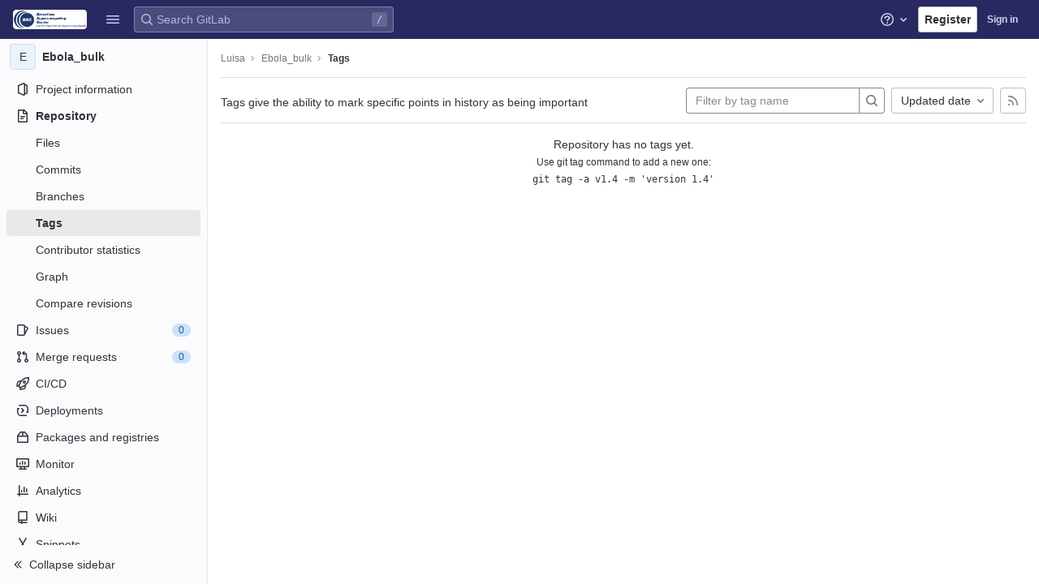

--- FILE ---
content_type: text/javascript; charset=utf-8
request_url: https://gitlab.bsc.es/assets/webpack/commons-pages.projects.tags.index-pages.projects.tags.show.282ea9ac.chunk.js
body_size: 5864
content:
(this.webpackJsonp=this.webpackJsonp||[]).push([[272],{"/Jty":function(t,e,n){"use strict";n.d(e,"a",(function(){return _}));var o=n("Z2pp"),i=n("jyii"),s=n("tT3K"),r=n("9CRu"),a=n("qx9o"),c=n("BhOj"),l=n("9Q7u"),u=n("DwzX"),d=n("KpC0"),p=n("lRgI"),h=n("YxAH"),f=n("p+a6"),m=n("Rd/K"),b=n("HJOD"),g=n("1pIC"),v=n("PrCM");function j(t,e){var n=Object.keys(t);if(Object.getOwnPropertySymbols){var o=Object.getOwnPropertySymbols(t);e&&(o=o.filter((function(e){return Object.getOwnPropertyDescriptor(t,e).enumerable}))),n.push.apply(n,o)}return n}function O(t){for(var e=1;e<arguments.length;e++){var n=null!=arguments[e]?arguments[e]:{};e%2?j(Object(n),!0).forEach((function(e){y(t,e,n[e])})):Object.getOwnPropertyDescriptors?Object.defineProperties(t,Object.getOwnPropertyDescriptors(n)):j(Object(n)).forEach((function(e){Object.defineProperty(t,e,Object.getOwnPropertyDescriptor(n,e))}))}return t}function y(t,e,n){return e in t?Object.defineProperty(t,e,{value:n,enumerable:!0,configurable:!0,writable:!0}):t[e]=n,t}var T=["text","password","email","number","url","tel","search","range","color","date","time","datetime","datetime-local","month","week"],$=Object(u.c)(Object(l.m)(O(O(O(O(O(O({},g.b),d.b),h.b),f.b),m.b),{},{list:Object(u.b)(s.r),max:Object(u.b)(s.m),min:Object(u.b)(s.m),noWheel:Object(u.b)(s.g,!1),step:Object(u.b)(s.m),type:Object(u.b)(s.r,"text",(function(t){return Object(r.a)(T,t)}))})),i.x),_=Object(o.c)({name:i.x,mixins:[v.a,g.a,d.a,h.a,f.a,m.a,p.a,b.a],props:$,computed:{localType:function(){var t=this.type;return Object(r.a)(T,t)?t:"text"},computedAttrs:function(){var t=this.localType,e=this.name,n=this.form,o=this.disabled,i=this.placeholder,s=this.required,r=this.min,a=this.max,c=this.step;return{id:this.safeId(),name:e,form:n,type:t,disabled:o,placeholder:i,required:s,autocomplete:this.autocomplete||null,readonly:this.readonly||this.plaintext,min:r,max:a,step:c,list:"password"!==t?this.list:null,"aria-required":s?"true":null,"aria-invalid":this.computedAriaInvalid}},computedListeners:function(){return O(O({},this.bvListeners),{},{input:this.onInput,change:this.onChange,blur:this.onBlur})}},watch:{noWheel:function(t){this.setWheelStopper(t)}},mounted:function(){this.setWheelStopper(this.noWheel)},deactivated:function(){this.setWheelStopper(!1)},activated:function(){this.setWheelStopper(this.noWheel)},beforeDestroy:function(){this.setWheelStopper(!1)},methods:{setWheelStopper:function(t){var e=this.$el;Object(c.c)(t,e,"focus",this.onWheelFocus),Object(c.c)(t,e,"blur",this.onWheelBlur),t||Object(c.a)(document,"wheel",this.stopWheel)},onWheelFocus:function(){Object(c.b)(document,"wheel",this.stopWheel)},onWheelBlur:function(){Object(c.a)(document,"wheel",this.stopWheel)},stopWheel:function(t){Object(c.f)(t,{propagation:!1}),Object(a.c)(this.$el)}},render:function(t){return t("input",{class:this.computedClass,attrs:this.computedAttrs,domProps:{value:this.localValue},on:this.computedListeners,ref:"input"})}})},"6zEt":function(t,e,n){"use strict";n.d(e,"a",(function(){return g}));var o=n("q+nE"),i=n("lT7T"),s=n("cuRJ"),r=n("tSMP"),a=n("nPFI"),c=n("Q04j"),l=n("oj/M"),u=n("AFSh"),d=n("t9l/"),p=n("SYh6"),h=Object(p.a)(),f={csrf:u.a,components:{GlModal:i.a,GlButton:s.a,GlFormInput:r.a,GlSprintf:a.a,GlAlert:c.a},data:()=>({isProtected:!1,tagName:"",path:"",enteredTagName:"",modalId:"delete-tag-modal"}),computed:{title(){const t=this.isProtected?this.$options.i18n.modalTitleProtectedTag:this.$options.i18n.modalTitle;return Object(d.h)(t,{tagName:this.tagName})},message(){const t=this.isProtected?this.$options.i18n.modalMessageProtectedTag:this.$options.i18n.modalMessage;return Object(d.h)(t,{tagName:this.tagName})},undoneWarning(){return Object(d.h)(this.$options.i18n.undoneWarning,{buttonText:this.buttonText})},confirmationText(){return Object(d.h)(this.$options.i18n.confirmationText,{tagName:this.tagName})},buttonText(){return this.isProtected?this.$options.i18n.deleteButtonTextProtectedTag:this.$options.i18n.deleteButtonText},tagNameConfirmed(){return this.enteredTagName===this.tagName},deleteButtonDisabled(){return this.isProtected&&!this.tagNameConfirmed}},mounted(){h.$on("openModal",this.openModal);for(const t of document.querySelectorAll(".js-delete-tag-button"))t.addEventListener("click",this.deleteTagBtnListener.bind(this,t))},destroyed(){h.$off("openModal",this.openModal);for(const t of document.querySelectorAll(".js-delete-tag-button"))t.removeEventListener("click",this.deleteTagBtnListener.bind(this,t))},methods:{deleteTagBtnListener(t){return this.openModal({...t.dataset,isProtected:Object(l.G)(t.dataset.isProtected)})},openModal(t){let{isProtected:e,tagName:n,path:o}=t;this.enteredTagName="",this.isProtected=e,this.tagName=n,this.path=o,this.$refs.modal.show()},submitForm(){this.$refs.form.submit()},closeModal(){this.$refs.modal.hide()}},i18n:{modalTitle:Object(d.g)("TagsPage|Delete tag. Are you ABSOLUTELY SURE?"),modalTitleProtectedTag:Object(d.g)("TagsPage|Delete protected tag. Are you ABSOLUTELY SURE?"),modalMessage:Object(d.g)("TagsPage|You're about to permanently delete the tag %{strongStart}%{tagName}.%{strongEnd}"),modalMessageProtectedTag:Object(d.g)("TagsPage|You're about to permanently delete the protected tag %{strongStart}%{tagName}.%{strongEnd}"),undoneWarning:Object(d.g)("TagsPage|After you confirm and select %{strongStart}%{buttonText},%{strongEnd} you cannot recover this tag."),cancelButtonText:Object(d.g)("TagsPage|Cancel, keep tag"),confirmationText:Object(d.g)("TagsPage|Deleting the %{strongStart}%{tagName}%{strongEnd} tag cannot be undone. Are you sure?"),confirmationTextProtectedTag:Object(d.g)("TagsPage|Please type the following to confirm:"),deleteButtonText:Object(d.g)("TagsPage|Yes, delete tag"),deleteButtonTextProtectedTag:Object(d.g)("TagsPage|Yes, delete protected tag")}},m=n("bPvS"),b=Object(m.a)(f,(function(){var t=this,e=t._self._c;return e("gl-modal",{ref:"modal",attrs:{size:"sm","modal-id":t.modalId,title:t.title},scopedSlots:t._u([{key:"modal-footer",fn:function(){return[e("div",{staticClass:"gl-display-flex gl-flex-direction-row gl-justify-content-end gl-flex-wrap gl-m-0"},[e("gl-button",{attrs:{"data-testid":"delete-tag-cancel-button"},on:{click:t.closeModal}},[t._v("\n        "+t._s(t.$options.i18n.cancelButtonText)+"\n      ")]),t._v(" "),e("div",{staticClass:"gl-mr-3"}),t._v(" "),e("gl-button",{ref:"deleteTagButton",attrs:{disabled:t.deleteButtonDisabled,variant:"danger","data-qa-selector":"delete_tag_confirmation_button","data-testid":"delete-tag-confirmation-button"},on:{click:t.submitForm}},[t._v(t._s(t.buttonText))])],1)]},proxy:!0}])},[e("gl-alert",{staticClass:"gl-mb-5",attrs:{variant:"danger",dismissible:!1}},[e("div",{attrs:{"data-testid":"modal-message"}},[e("gl-sprintf",{attrs:{message:t.message},scopedSlots:t._u([{key:"strong",fn:function(n){let{content:o}=n;return[e("strong",[t._v(" "+t._s(o)+" ")])]}}])})],1)]),t._v(" "),e("form",{ref:"form",attrs:{action:t.path,method:"post"}},[t.isProtected?e("div",{staticClass:"gl-mt-4"},[e("p",[e("gl-sprintf",{attrs:{message:t.undoneWarning},scopedSlots:t._u([{key:"strong",fn:function(n){let{content:o}=n;return[e("strong",[t._v(" "+t._s(o)+" ")])]}}],null,!1,3891286541)})],1),t._v(" "),e("p",[e("gl-sprintf",{attrs:{message:t.$options.i18n.confirmationTextProtectedTag},scopedSlots:t._u([{key:"strong",fn:function(e){let{content:n}=e;return[t._v("\n            "+t._s(n)+"\n          ")]}}],null,!1,777410153)}),t._v(" "),e("code",{staticClass:"gl-white-space-pre-wrap"},[t._v(" "+t._s(t.tagName)+" ")]),t._v(" "),e("gl-form-input",{staticClass:"gl-mt-4",attrs:{name:"delete_tag_input",type:"text","aria-labelledby":"input-label",autocomplete:"off"},model:{value:t.enteredTagName,callback:function(e){t.enteredTagName=e},expression:"enteredTagName"}})],1)]):e("div",[e("p",{staticClass:"gl-mt-4"},[e("gl-sprintf",{attrs:{message:t.confirmationText},scopedSlots:t._u([{key:"strong",fn:function(n){let{content:o}=n;return[e("strong",[t._v("\n              "+t._s(o)+"\n            ")])]}}])})],1)]),t._v(" "),e("input",{ref:"method",attrs:{type:"hidden",name:"_method",value:"delete"}}),t._v(" "),e("input",{attrs:{type:"hidden",name:"authenticity_token"},domProps:{value:t.$options.csrf.token}})])],1)}),[],!1,null,null,null).exports;function g(){const t=document.querySelector(".js-delete-tag-modal");return!!t&&new o.default({el:t,render:t=>t(b)})}},HJOD:function(t,e,n){"use strict";n.d(e,"a",(function(){return i}));var o=n("Z2pp"),i=Object(o.c)({computed:{validity:{cache:!1,get:function(){return this.$refs.input.validity}},validationMessage:{cache:!1,get:function(){return this.$refs.input.validationMessage}},willValidate:{cache:!1,get:function(){return this.$refs.input.willValidate}}},methods:{setCustomValidity:function(){var t;return(t=this.$refs.input).setCustomValidity.apply(t,arguments)},checkValidity:function(){var t;return(t=this.$refs.input).checkValidity.apply(t,arguments)},reportValidity:function(){var t;return(t=this.$refs.input).reportValidity.apply(t,arguments)}}})},KpC0:function(t,e,n){"use strict";n.d(e,"b",(function(){return a})),n.d(e,"a",(function(){return c}));var o=n("Z2pp"),i=n("tT3K"),s=n("qx9o"),r=n("DwzX"),a=Object(r.c)({autofocus:Object(r.b)(i.g,!1),disabled:Object(r.b)(i.g,!1),form:Object(r.b)(i.r),id:Object(r.b)(i.r),name:Object(r.b)(i.r),required:Object(r.b)(i.g,!1)},"formControls"),c=Object(o.c)({props:a,mounted:function(){this.handleAutofocus()},activated:function(){this.handleAutofocus()},methods:{handleAutofocus:function(){var t=this;this.$nextTick((function(){Object(s.B)((function(){var e=t.$el;t.autofocus&&Object(s.u)(e)&&(Object(s.v)(e,"input, textarea, select")||(e=Object(s.C)("input, textarea, select",e)),Object(s.d)(e))}))}))}}})},"Rd/K":function(t,e,n){"use strict";n.d(e,"b",(function(){return T})),n.d(e,"a",(function(){return $}));var o=n("Z2pp"),i=n("UVyR"),s=n("tT3K"),r=n("qx9o"),a=n("BhOj"),c=n("ST6S"),l=n("Ewlx"),u=n("8Vyw"),d=n("9Q7u"),p=n("DwzX"),h=n("ySPH");function f(t,e){var n=Object.keys(t);if(Object.getOwnPropertySymbols){var o=Object.getOwnPropertySymbols(t);e&&(o=o.filter((function(e){return Object.getOwnPropertyDescriptor(t,e).enumerable}))),n.push.apply(n,o)}return n}function m(t){for(var e=1;e<arguments.length;e++){var n=null!=arguments[e]?arguments[e]:{};e%2?f(Object(n),!0).forEach((function(e){b(t,e,n[e])})):Object.getOwnPropertyDescriptors?Object.defineProperties(t,Object.getOwnPropertyDescriptors(n)):f(Object(n)).forEach((function(e){Object.defineProperty(t,e,Object.getOwnPropertyDescriptor(n,e))}))}return t}function b(t,e,n){return e in t?Object.defineProperty(t,e,{value:n,enumerable:!0,configurable:!0,writable:!0}):t[e]=n,t}var g=Object(l.a)("value",{type:s.m,defaultValue:"",event:i.T}),v=g.mixin,j=g.props,O=g.prop,y=g.event,T=Object(p.c)(Object(d.m)(m(m({},j),{},{ariaInvalid:Object(p.b)(s.i,!1),autocomplete:Object(p.b)(s.r),debounce:Object(p.b)(s.m,0),formatter:Object(p.b)(s.j),lazy:Object(p.b)(s.g,!1),lazyFormatter:Object(p.b)(s.g,!1),number:Object(p.b)(s.g,!1),placeholder:Object(p.b)(s.r),plaintext:Object(p.b)(s.g,!1),readonly:Object(p.b)(s.g,!1),trim:Object(p.b)(s.g,!1)})),"formTextControls"),$=Object(o.c)({mixins:[v],props:T,data:function(){var t=this[O];return{localValue:Object(h.f)(t),vModelValue:this.modifyValue(t)}},computed:{computedClass:function(){var t=this.plaintext,e=this.type,n="range"===e,o="color"===e;return[{"custom-range":n,"form-control-plaintext":t&&!n&&!o,"form-control":o||!t&&!n},this.sizeFormClass,this.stateClass]},computedDebounce:function(){return Object(c.d)(Object(u.c)(this.debounce,0),0)},hasFormatter:function(){return Object(p.a)(this.formatter)}},watch:b({},O,(function(t){var e=Object(h.f)(t),n=this.modifyValue(t);e===this.localValue&&n===this.vModelValue||(this.clearDebounce(),this.localValue=e,this.vModelValue=n)})),created:function(){this.$_inputDebounceTimer=null},beforeDestroy:function(){this.clearDebounce()},methods:{clearDebounce:function(){clearTimeout(this.$_inputDebounceTimer),this.$_inputDebounceTimer=null},formatValue:function(t,e){var n=arguments.length>2&&void 0!==arguments[2]&&arguments[2];return t=Object(h.f)(t),!this.hasFormatter||this.lazyFormatter&&!n||(t=this.formatter(t,e)),t},modifyValue:function(t){return t=Object(h.f)(t),this.trim&&(t=t.trim()),this.number&&(t=Object(u.b)(t,t)),t},updateValue:function(t){var e=this,n=arguments.length>1&&void 0!==arguments[1]&&arguments[1],o=this.lazy;if(!o||n){this.clearDebounce();var i=function(){if((t=e.modifyValue(t))!==e.vModelValue)e.vModelValue=t,e.$emit(y,t);else if(e.hasFormatter){var n=e.$refs.input;n&&t!==n.value&&(n.value=t)}},s=this.computedDebounce;s>0&&!o&&!n?this.$_inputDebounceTimer=setTimeout(i,s):i()}},onInput:function(t){if(!t.target.composing){var e=t.target.value,n=this.formatValue(e,t);!1===n||t.defaultPrevented?Object(a.f)(t,{propagation:!1}):(this.localValue=n,this.updateValue(n),this.$emit(i.u,n))}},onChange:function(t){var e=t.target.value,n=this.formatValue(e,t);!1===n||t.defaultPrevented?Object(a.f)(t,{propagation:!1}):(this.localValue=n,this.updateValue(n,!0),this.$emit(i.d,n))},onBlur:function(t){var e=t.target.value,n=this.formatValue(e,t,!0);!1!==n&&(this.localValue=Object(h.f)(this.modifyValue(n)),this.updateValue(n,!0)),this.$emit(i.b,t)},focus:function(){this.disabled||Object(r.d)(this.$el)},blur:function(){this.disabled||Object(r.c)(this.$el)}}})},SYh6:function(t,e,n){"use strict";n("N8nX"),n("c5nz"),n("OZcL"),n("x5O4"),n("lxnW"),n("5sVn"),n("4xRc"),n("LM9r"),n("51O6"),n("une/"),n("Kypc"),n("yt6R"),n("6v3E"),n("RsOv"),n("ujLG"),n("3R5X"),n("HaUQ"),n("JHu5"),n("XUYm");class o{constructor(){this.$_all=new Map}dispose(){this.$_all.clear()}$on(t,e){const n=this.$_all.get(t);n&&n.push(e)||this.$_all.set(t,[e])}$off(t,e){const n=this.$_all.get(t)||[],o=e?n.filter((function(t){return t!==e})):[];o.length?this.$_all.set(t,o):this.$_all.delete(t)}$once(t,e){var n=this;const o=function(){n.$off(t,o),e(...arguments)};this.$on(t,o)}$emit(t){for(var e=arguments.length,n=new Array(e>1?e-1:0),o=1;o<e;o++)n[o-1]=arguments[o];(this.$_all.get(t)||[]).forEach((function(t){t(...n)}))}}e.a=function(){return new o}},YxAH:function(t,e,n){"use strict";n.d(e,"b",(function(){return r})),n.d(e,"a",(function(){return a}));var o=n("Z2pp"),i=n("tT3K"),s=n("DwzX"),r=Object(s.c)({size:Object(s.b)(i.r)},"formControls"),a=Object(o.c)({props:r,computed:{sizeFormClass:function(){return[this.size?"form-control-".concat(this.size):null]}}})},lRgI:function(t,e,n){"use strict";n.d(e,"a",(function(){return i}));var o=n("Z2pp"),i=Object(o.c)({computed:{selectionStart:{cache:!1,get:function(){return this.$refs.input.selectionStart},set:function(t){this.$refs.input.selectionStart=t}},selectionEnd:{cache:!1,get:function(){return this.$refs.input.selectionEnd},set:function(t){this.$refs.input.selectionEnd=t}},selectionDirection:{cache:!1,get:function(){return this.$refs.input.selectionDirection},set:function(t){this.$refs.input.selectionDirection=t}}},methods:{select:function(){var t;(t=this.$refs.input).select.apply(t,arguments)},setSelectionRange:function(){var t;(t=this.$refs.input).setSelectionRange.apply(t,arguments)},setRangeText:function(){var t;(t=this.$refs.input).setRangeText.apply(t,arguments)}}})},"p+a6":function(t,e,n){"use strict";n.d(e,"b",(function(){return c})),n.d(e,"a",(function(){return l}));var o=n("Z2pp"),i=n("tT3K"),s=n("G55H"),r=n("DwzX"),a=n("FccI"),c=Object(r.c)({state:Object(r.b)(i.g,null)},"formState"),l=Object(o.c)({props:c,computed:{computedState:function(){return Object(s.b)(this.state)?this.state:null},stateClass:function(){var t=this.computedState;return!0===t?"is-valid":!1===t?"is-invalid":null},computedAriaInvalid:function(){var t=Object(a.a)(this).ariaInvalid;return!0===t||"true"===t||""===t||!1===this.computedState?"true":t}}})},sH5Z:function(t,e,n){"use strict";n.r(e);var o=n("HWy0"),i=n("6oy4"),s=n.n(i),r=n("oj/M"),a=n("sXPh");new class{constructor(){Object(a.a)(),s()(".js-hide-no-ssh-message").on("click",(function(t){return Object(r.O)("hide_no_ssh_message","false"),s()(this).parents(".js-no-ssh-key-message").remove(),t.preventDefault()})),s()(".js-hide-no-password-message").on("click",(function(t){return Object(r.O)("hide_no_password_message","false"),s()(this).parents(".js-no-password-message").remove(),t.preventDefault()})),s()(".hide-auto-devops-implicitly-enabled-banner").on("click",(function(t){const e="hide_auto_devops_implicitly_enabled_banner_"+s()(this).data("project-id");return Object(r.O)(e,"false"),s()(this).parents(".auto-devops-implicitly-enabled-banner").remove(),t.preventDefault()}))}static changeProject(t){return window.location=t}},new o.a;var c=n("PsNq");Object(c.a)()},sXPh:function(t,e,n){"use strict";n.d(e,"a",(function(){return s}));n("WmlO"),n("3R5X"),n("W9Nl");var o=n("6oy4"),i=n.n(o);function s(){const t=i()("ul.clone-options-dropdown");if(t.length){const e=i()("#clone_url"),n=i()(".js-git-clone-holder .js-clone-dropdown-label"),o=document.querySelector(".js-mobile-git-clone .js-clone-dropdown-label"),s=n.text().trim();s.length>0&&i()(`a:contains('${s}')`,t).addClass("is-active"),i()("a",t).on("click",(function(n){const s=i()(n.currentTarget),r=s.attr("href");if(r&&(r.startsWith("vscode://")||r.startsWith("xcode://")||r.startsWith("jetbrains://")))return;n.preventDefault();const a=s.data("cloneType");i()(".is-active",t).removeClass("is-active"),i()(`a[data-clone-type="${a}"]`).each((function(){const t=i()(this),e=t.find(".dropdown-menu-inner-title").text(),n=t.closest(".js-git-clone-holder, .js-mobile-git-clone").find(".js-clone-dropdown-label");t.toggleClass("is-active"),n.text(e)})),o?o.dataset.clipboardText=r:e.val(r),i()(".js-git-empty .js-clone").text(r)}))}}},tSMP:function(t,e,n){"use strict";var o=n("kMtG"),i=n.n(o),s=n("/Jty"),r=n("Fcvx"),a=n("6IRw"),c=n.n(a);const l={components:{BFormInput:s.a},inheritAttrs:!1,model:{prop:"value",event:"input"},props:{size:{type:[String,Object],required:!1,default:null,validator:t=>(i()(t)?Object.values(t):[t]).every(t=>Object.values(r.x).includes(t))}},computed:{cssClasses(){if(null===this.size)return[];if(i()(this.size)){const{default:t,...e}=this.size;return[...t?["gl-form-input-"+t]:[],...Object.entries(e).map(t=>{let[e,n]=t;return`gl-${e}-form-input-${n}`})]}return["gl-form-input-"+this.size]},listeners(){var t=this;return{...this.$listeners,input:function(){for(var e=arguments.length,n=new Array(e),o=0;o<e;o++)n[o]=arguments[o];t.$emit("update",...n)},update:function(){for(var e=arguments.length,n=new Array(e),o=0;o<e;o++)n[o]=arguments[o];t.$emit("input",...n)}}}}};const u=c()({render:function(){var t=this.$createElement;return(this._self._c||t)("b-form-input",this._g(this._b({staticClass:"gl-form-input",class:this.cssClasses},"b-form-input",this.$attrs,!1),this.listeners))},staticRenderFns:[]},void 0,l,void 0,!1,void 0,!1,void 0,void 0,void 0);e.a=u}}]);
//# sourceMappingURL=commons-pages.projects.tags.index-pages.projects.tags.show.282ea9ac.chunk.js.map

--- FILE ---
content_type: text/javascript; charset=utf-8
request_url: https://gitlab.bsc.es/assets/webpack/pages.projects.tags.index.fa14689c.chunk.js
body_size: 12278
content:
(this.webpackJsonp=this.webpackJsonp||[]).push([[942,57],{"+iVy":function(t,e,i){"use strict";i.d(e,"b",(function(){return m})),i.d(e,"a",(function(){return y}));var r=i("Z2pp"),n=i("jyii"),o=i("tT3K"),s=i("gVz2"),a=i("9CRu"),c=i("Sq3g"),l=i("DwzX"),u=i("ySPH"),d=i("yxQL"),p=i("1pIC"),h=i("GpHn"),b=i("R+nN"),f=i("9Q7u");function g(t,e){var i=Object.keys(t);if(Object.getOwnPropertySymbols){var r=Object.getOwnPropertySymbols(t);e&&(r=r.filter((function(e){return Object.getOwnPropertyDescriptor(t,e).enumerable}))),i.push.apply(i,r)}return i}function v(t){for(var e=1;e<arguments.length;e++){var i=null!=arguments[e]?arguments[e]:{};e%2?g(Object(i),!0).forEach((function(e){O(t,e,i[e])})):Object.getOwnPropertyDescriptors?Object.defineProperties(t,Object.getOwnPropertyDescriptors(i)):g(Object(i)).forEach((function(e){Object.defineProperty(t,e,Object.getOwnPropertyDescriptor(i,e))}))}return t}function O(t,e,i){return e in t?Object.defineProperty(t,e,{value:i,enumerable:!0,configurable:!0,writable:!0}):t[e]=i,t}var m=Object(l.c)(Object(f.m)(v(v(v({},p.b),d.b),{},{block:Object(l.b)(o.g,!1),html:Object(l.b)(o.r),lazy:Object(l.b)(o.g,!1),menuClass:Object(l.b)(o.e),noCaret:Object(l.b)(o.g,!1),role:Object(l.b)(o.r,"menu"),size:Object(l.b)(o.r),split:Object(l.b)(o.g,!1),splitButtonType:Object(l.b)(o.r,"button",(function(t){return Object(a.a)(["button","submit","reset"],t)})),splitClass:Object(l.b)(o.e),splitHref:Object(l.b)(o.r),splitTo:Object(l.b)(o.p),splitVariant:Object(l.b)(o.r),text:Object(l.b)(o.r),toggleAttrs:Object(l.b)(o.n,{}),toggleClass:Object(l.b)(o.e),toggleTag:Object(l.b)(o.r,"button"),toggleText:Object(l.b)(o.r,"Toggle dropdown"),variant:Object(l.b)(o.r,"secondary")})),n.m),y=Object(r.c)({name:n.m,mixins:[p.a,d.a,h.a],props:m,computed:{dropdownClasses:function(){var t=this.block,e=this.split;return[this.directionClass,this.boundaryClass,{show:this.visible,"btn-group":e||!t,"d-flex":t&&e}]},menuClasses:function(){return[this.menuClass,{"dropdown-menu-right":this.right,show:this.visible}]},toggleClasses:function(){var t=this.split;return[this.toggleClass,{"dropdown-toggle-split":t,"dropdown-toggle-no-caret":this.noCaret&&!t}]}},render:function(t){var e=this.visible,i=this.variant,r=this.size,n=this.block,o=this.disabled,a=this.split,l=this.role,d=this.hide,p=this.toggle,h={variant:i,size:r,block:n,disabled:o},f=this.normalizeSlot(s.c),g=this.hasNormalizedSlot(s.c)?{}:Object(c.a)(this.html,this.text),O=t();if(a){var m=this.splitTo,y=this.splitHref,j=this.splitButtonType,w=v(v({},h),{},{variant:this.splitVariant||i});m?w.to=m:y?w.href=y:j&&(w.type=j),O=t(b.a,{class:this.splitClass,attrs:{id:this.safeId("_BV_button_")},props:w,domProps:g,on:{click:this.onSplitClick},ref:"button"},f),f=[t("span",{class:["sr-only"]},[this.toggleText])],g={}}var C=t(b.a,{staticClass:"dropdown-toggle",class:this.toggleClasses,attrs:v(v({},this.toggleAttrs),{},{id:this.safeId("_BV_toggle_"),"aria-haspopup":["menu","listbox","tree","grid","dialog"].includes(l)?l:"false","aria-expanded":Object(u.f)(e)}),props:v(v({},h),{},{tag:this.toggleTag,block:n&&!a}),domProps:g,on:{mousedown:this.onMousedown,click:p,keydown:p},ref:"toggle"},f),_=t("ul",{staticClass:"dropdown-menu",class:this.menuClasses,attrs:{role:l,tabindex:"-1","aria-labelledby":this.safeId(a?"_BV_button_":"_BV_toggle_")},on:{keydown:this.onKeydown},ref:"menu"},[!this.lazy||e?this.normalizeSlot(s.e,{hide:d}):t()]);return t("div",{staticClass:"dropdown b-dropdown",class:this.dropdownClasses,attrs:{id:this.safeId()}},[O,C,_])}})},"0X+3":function(t,e,i){"use strict";var r=i("Z2pp"),n=i("jyii"),o=i("UVyR"),s=i("tT3K"),a=i("qx9o"),c=i("9Q7u"),l=i("DwzX"),u=i("ummR"),d=i("GpHn"),p=i("lHYX");function h(t,e){var i=Object.keys(t);if(Object.getOwnPropertySymbols){var r=Object.getOwnPropertySymbols(t);e&&(r=r.filter((function(e){return Object.getOwnPropertyDescriptor(t,e).enumerable}))),i.push.apply(i,r)}return i}function b(t){for(var e=1;e<arguments.length;e++){var i=null!=arguments[e]?arguments[e]:{};e%2?h(Object(i),!0).forEach((function(e){f(t,e,i[e])})):Object.getOwnPropertyDescriptors?Object.defineProperties(t,Object.getOwnPropertyDescriptors(i)):h(Object(i)).forEach((function(e){Object.defineProperty(t,e,Object.getOwnPropertyDescriptor(i,e))}))}return t}function f(t,e,i){return e in t?Object.defineProperty(t,e,{value:i,enumerable:!0,configurable:!0,writable:!0}):t[e]=i,t}var g=Object(c.j)(p.b,["event","routerTag"]),v=Object(l.c)(Object(c.m)(b(b({},g),{},{linkClass:Object(l.b)(s.e),variant:Object(l.b)(s.r)})),n.q),O=Object(r.c)({name:n.q,mixins:[u.a,d.a],inject:{getBvDropdown:{default:function(){return function(){return null}}}},inheritAttrs:!1,props:v,computed:{bvDropdown:function(){return this.getBvDropdown()},computedAttrs:function(){return b(b({},this.bvAttrs),{},{role:"menuitem"})}},methods:{closeDropdown:function(){var t=this;Object(a.B)((function(){t.bvDropdown&&t.bvDropdown.hide(!0)}))},onClick:function(t){this.$emit(o.f,t),this.closeDropdown()}},render:function(t){var e=this.linkClass,i=this.variant,r=this.active,n=this.disabled,o=this.onClick,s=this.bvAttrs;return t("li",{class:s.class,style:s.style,attrs:{role:"presentation"}},[t(p.a,{staticClass:"dropdown-item",class:[e,f({},"text-".concat(i),i&&!(r||n))],props:Object(l.d)(g,this.$props),attrs:this.computedAttrs,on:{click:o},ref:"item"},this.normalizeSlot())])}});function m(t,e){var i=Object.keys(t);if(Object.getOwnPropertySymbols){var r=Object.getOwnPropertySymbols(t);e&&(r=r.filter((function(e){return Object.getOwnPropertyDescriptor(t,e).enumerable}))),i.push.apply(i,r)}return i}function y(t){for(var e=1;e<arguments.length;e++){var i=null!=arguments[e]?arguments[e]:{};e%2?m(Object(i),!0).forEach((function(e){j(t,e,i[e])})):Object.getOwnPropertyDescriptors?Object.defineProperties(t,Object.getOwnPropertyDescriptors(i)):m(Object(i)).forEach((function(e){Object.defineProperty(t,e,Object.getOwnPropertyDescriptor(i,e))}))}return t}function j(t,e,i){return e in t?Object.defineProperty(t,e,{value:i,enumerable:!0,configurable:!0,writable:!0}):t[e]=i,t}var w=Object(l.c)({active:Object(l.b)(s.g,!1),activeClass:Object(l.b)(s.r,"active"),buttonClass:Object(l.b)(s.e),disabled:Object(l.b)(s.g,!1),variant:Object(l.b)(s.r)},n.r),C=Object(r.c)({name:n.r,mixins:[u.a,d.a],inject:{getBvDropdown:{default:function(){return function(){return null}}}},inheritAttrs:!1,props:w,computed:{bvDropdown:function(){return this.getBvDropdown()},computedAttrs:function(){return y(y({},this.bvAttrs),{},{role:"menuitem",type:"button",disabled:this.disabled})}},methods:{closeDropdown:function(){this.bvDropdown&&this.bvDropdown.hide(!0)},onClick:function(t){this.$emit(o.f,t),this.closeDropdown()}},render:function(t){var e,i=this.active,r=this.variant,n=this.bvAttrs;return t("li",{class:n.class,style:n.style,attrs:{role:"presentation"}},[t("button",{staticClass:"dropdown-item",class:[this.buttonClass,(e={},j(e,this.activeClass,i),j(e,"text-".concat(r),r&&!(i||this.disabled)),e)],attrs:this.computedAttrs,on:{click:this.onClick},ref:"button"},this.normalizeSlot())])}}),_=i("Fcvx"),k=i("cmjF"),x=i("cuRJ"),P=i("H8gz"),S=i("6IRw"),T=i.n(S);const I={components:{GlIcon:P.a,GlAvatar:k.a,GlButton:x.a},inheritAttrs:!1,props:{avatarUrl:{type:String,required:!1,default:""},iconColor:{type:String,required:!1,default:""},iconName:{type:String,required:!1,default:""},iconRightAriaLabel:{type:String,required:!1,default:""},iconRightName:{type:String,required:!1,default:""},isChecked:{type:Boolean,required:!1,default:!1},isCheckItem:{type:Boolean,required:!1,default:!1},isCheckCentered:{type:Boolean,required:!1,default:!1},secondaryText:{type:String,required:!1,default:""}},computed:{bootstrapComponent(){const{href:t,to:e}=this.$attrs;return t||e?O:C},iconColorCss(){return _.L[this.iconColor]||"gl-text-gray-700"},shouldShowCheckIcon(){return this.isChecked||this.isCheckItem},checkedClasses(){return this.isCheckCentered?"":"gl-mt-3 gl-align-self-start"}},methods:{handleClickIconRight(){this.$emit("click-icon-right")}}};const D=T()({render:function(){var t=this,e=t.$createElement,i=t._self._c||e;return i(t.bootstrapComponent,t._g(t._b({tag:"component",staticClass:"gl-dropdown-item"},"component",t.$attrs,!1),t.$listeners),[t.shouldShowCheckIcon?i("gl-icon",{class:["gl-dropdown-item-check-icon",{"gl-visibility-hidden":!t.isChecked},t.checkedClasses],attrs:{name:"mobile-issue-close","data-testid":"dropdown-item-checkbox"}}):t._e(),t._v(" "),t.iconName?i("gl-icon",{class:["gl-dropdown-item-icon",t.iconColorCss],attrs:{name:t.iconName}}):t._e(),t._v(" "),t.avatarUrl?i("gl-avatar",{attrs:{size:32,src:t.avatarUrl}}):t._e(),t._v(" "),i("div",{staticClass:"gl-dropdown-item-text-wrapper"},[i("p",{staticClass:"gl-dropdown-item-text-primary"},[t._t("default")],2),t._v(" "),t.secondaryText?i("p",{staticClass:"gl-dropdown-item-text-secondary"},[t._v(t._s(t.secondaryText))]):t._e()]),t._v(" "),t.iconRightName?i("gl-button",{attrs:{size:"small",icon:t.iconRightName,"aria-label":t.iconRightAriaLabel||t.iconRightName},on:{click:function(e){return e.stopPropagation(),e.preventDefault(),t.handleClickIconRight.apply(null,arguments)}}}):t._e()],1)},staticRenderFns:[]},void 0,I,void 0,!1,void 0,!1,void 0,void 0,void 0);e.a=D},"1RkG":function(t,e,i){var r=i("pK7r");t.exports=function(t,e){var i=e?r(t.buffer):t.buffer;return new t.constructor(i,t.byteOffset,t.length)}},283:function(t,e,i){i("uGLJ"),i("sH5Z"),t.exports=i("wiuD")},"2Bom":function(t,e){t.exports=function(t,e){if(("constructor"!==e||"function"!=typeof t[e])&&"__proto__"!=e)return t[e]}},"34cr":function(t,e,i){"use strict";var r=i("ly/8"),n=i("cuRJ"),o=i("6IRw"),s=i.n(o);const a={components:{GlButton:n.a},directives:{GlTooltip:r.a},props:{title:{type:String,required:!1,default:"Clear"},tooltipContainer:{required:!1,default:!1,validator:t=>!1===t||"string"==typeof t||t instanceof HTMLElement}}};const c=s()({render:function(){var t=this.$createElement;return(this._self._c||t)("gl-button",this._g({directives:[{name:"gl-tooltip",rawName:"v-gl-tooltip.hover",value:{container:this.tooltipContainer},expression:"{ container: tooltipContainer }",modifiers:{hover:!0}}],staticClass:"gl-clear-icon-button",attrs:{variant:"default",category:"tertiary",size:"small",name:"clear",icon:"clear",title:this.title,"aria-label":this.title}},this.$listeners))},staticRenderFns:[]},void 0,a,void 0,!1,void 0,!1,void 0,void 0,void 0);e.a=c},"774z":function(t,e,i){var r=i("9k6t"),n=i("ZTWp")((function(t,e,i){r(t,e,i)}));t.exports=n},"8RB9":function(t,e,i){var r=i("CR7L"),n=i("G/Sk");t.exports=function(t,e,i,o){var s=!i;i||(i={});for(var a=-1,c=e.length;++a<c;){var l=e[a],u=o?o(i[l],t[l],l,i,t):void 0;void 0===u&&(u=t[l]),s?n(i,l,u):r(i,l,u)}return i}},"9k6t":function(t,e,i){var r=i("Rsjk"),n=i("J+RW"),o=i("QhAn"),s=i("AVNZ"),a=i("kMtG"),c=i("LrAm"),l=i("2Bom");t.exports=function t(e,i,u,d,p){e!==i&&o(i,(function(o,c){if(p||(p=new r),a(o))s(e,i,c,u,t,d,p);else{var h=d?d(l(e,c),o,c+"",e,i,p):void 0;void 0===h&&(h=o),n(e,c,h)}}),c)}},"9uTP":function(t,e,i){"use strict";var r=i("Z2pp"),n=i("DQ7i"),o=i("jyii"),s=i("tT3K"),a=i("gVz2"),c=i("Sq3g"),l=i("mYXc"),u=i("DwzX"),d=i("9Q7u"),p=i("s4Bd"),h=Object(u.c)({append:Object(u.b)(s.g,!1),id:Object(u.b)(s.r),isText:Object(u.b)(s.g,!1),tag:Object(u.b)(s.r,"div")},o.K),b=Object(r.c)({name:o.K,functional:!0,props:h,render:function(t,e){var i=e.props,r=e.data,o=e.children,s=i.append;return t(i.tag,Object(n.a)(r,{class:{"input-group-append":s,"input-group-prepend":!s},attrs:{id:i.id}}),i.isText?[t(p.a,o)]:o)}});function f(t,e){var i=Object.keys(t);if(Object.getOwnPropertySymbols){var r=Object.getOwnPropertySymbols(t);e&&(r=r.filter((function(e){return Object.getOwnPropertyDescriptor(t,e).enumerable}))),i.push.apply(i,r)}return i}function g(t){for(var e=1;e<arguments.length;e++){var i=null!=arguments[e]?arguments[e]:{};e%2?f(Object(i),!0).forEach((function(e){v(t,e,i[e])})):Object.getOwnPropertyDescriptors?Object.defineProperties(t,Object.getOwnPropertyDescriptors(i)):f(Object(i)).forEach((function(e){Object.defineProperty(t,e,Object.getOwnPropertyDescriptor(i,e))}))}return t}function v(t,e,i){return e in t?Object.defineProperty(t,e,{value:i,enumerable:!0,configurable:!0,writable:!0}):t[e]=i,t}var O=Object(u.c)(Object(d.j)(h,["append"]),o.L),m=Object(r.c)({name:o.L,functional:!0,props:O,render:function(t,e){var i=e.props,r=e.data,o=e.children;return t(b,Object(n.a)(r,{props:g(g({},i),{},{append:!0})}),o)}});function y(t,e){var i=Object.keys(t);if(Object.getOwnPropertySymbols){var r=Object.getOwnPropertySymbols(t);e&&(r=r.filter((function(e){return Object.getOwnPropertyDescriptor(t,e).enumerable}))),i.push.apply(i,r)}return i}function j(t){for(var e=1;e<arguments.length;e++){var i=null!=arguments[e]?arguments[e]:{};e%2?y(Object(i),!0).forEach((function(e){w(t,e,i[e])})):Object.getOwnPropertyDescriptors?Object.defineProperties(t,Object.getOwnPropertyDescriptors(i)):y(Object(i)).forEach((function(e){Object.defineProperty(t,e,Object.getOwnPropertyDescriptor(i,e))}))}return t}function w(t,e,i){return e in t?Object.defineProperty(t,e,{value:i,enumerable:!0,configurable:!0,writable:!0}):t[e]=i,t}var C=Object(u.c)(Object(d.j)(h,["append"]),o.M),_=Object(r.c)({name:o.M,functional:!0,props:C,render:function(t,e){var i=e.props,r=e.data,o=e.children;return t(b,Object(n.a)(r,{props:j(j({},i),{},{append:!1})}),o)}});var k=Object(u.c)({append:Object(u.b)(s.r),appendHtml:Object(u.b)(s.r),id:Object(u.b)(s.r),prepend:Object(u.b)(s.r),prependHtml:Object(u.b)(s.r),size:Object(u.b)(s.r),tag:Object(u.b)(s.r,"div")},o.J),x=Object(r.c)({name:o.J,functional:!0,props:k,render:function(t,e){var i=e.props,r=e.data,o=e.slots,s=e.scopedSlots,u=i.prepend,d=i.prependHtml,h=i.append,b=i.appendHtml,f=i.size,g=s||{},v=o(),O={},y=t(),j=Object(l.a)(a.t,g,v);(j||u||d)&&(y=t(_,[j?Object(l.b)(a.t,O,g,v):t(p.a,{domProps:Object(c.a)(d,u)})]));var w,C,k,x=t(),P=Object(l.a)(a.a,g,v);return(P||h||b)&&(x=t(m,[P?Object(l.b)(a.a,O,g,v):t(p.a,{domProps:Object(c.a)(b,h)})])),t(i.tag,Object(n.a)(r,{staticClass:"input-group",class:(w={},C="input-group-".concat(f),k=f,C in w?Object.defineProperty(w,C,{value:k,enumerable:!0,configurable:!0,writable:!0}):w[C]=k,w),attrs:{id:i.id||null,role:"group"}}),[y,Object(l.b)(a.e,O,g,v),x])}}),P=i("/Jty"),S=i("OkMp"),T=i("0X+3");const I={props:{value:{type:[String,Number],default:""}},data(){return{localValue:this.stringifyValue(this.value)}},watch:{value(t){t!==this.localValue&&(this.localValue=this.stringifyValue(t))},localValue(t){t!==this.value&&this.$emit("input",t)}},mounted(){const t=this.stringifyValue(this.value);if(this.activeOption){const t=this.predefinedOptions.find(t=>t.name===this.activeOption);this.localValue=t.value}else t!==this.localValue&&(this.localValue=t)},methods:{stringifyValue:t=>null==t?"":String(t)}};var D=i("6IRw"),$=i.n(D);const B={name:"GlFormInputGroup",components:{BInputGroup:x,BInputGroupPrepend:_,BInputGroupAppend:m,BFormInput:P.a,GlDropdown:S.a,GlDropdownItem:T.a},mixins:[I],props:{selectOnClick:{type:Boolean,required:!1,default:!1},predefinedOptions:{type:Array,required:!1,default:()=>[{value:"",name:""}],validator:t=>t.every(t=>Object.keys(t).includes("name","value"))},label:{type:String,required:!1,default:void 0},inputClass:{type:[String,Array,Object],required:!1,default:""}},data(){return{activeOption:this.predefinedOptions&&this.predefinedOptions[0].name}},methods:{handleClick(){this.selectOnClick&&this.$refs.input.$el.select()},updateValue(t){const{name:e,value:i}=t;this.activeOption=e,this.localValue=i}}};const q=$()({render:function(){var t=this,e=t.$createElement,i=t._self._c||e;return i("b-input-group",[t.activeOption||t.$scopedSlots.prepend?i("b-input-group-prepend",[t._t("prepend"),t._v(" "),t.activeOption?i("gl-dropdown",{attrs:{text:t.activeOption}},t._l(t.predefinedOptions,(function(e){return i("gl-dropdown-item",{key:e.value,attrs:{"is-check-item":"","is-checked":t.activeOption===e.name},on:{click:function(i){return t.updateValue(e)}}},[t._v("\n        "+t._s(e.name)+"\n      ")])})),1):t._e()],2):t._e(),t._v(" "),t._t("default",(function(){return[i("b-form-input",t._g(t._b({ref:"input",class:["gl-form-input",t.inputClass],attrs:{"aria-label":t.label},on:{click:t.handleClick},model:{value:t.localValue,callback:function(e){t.localValue=e},expression:"localValue"}},"b-form-input",t.$attrs,!1),t.$listeners))]})),t._v(" "),t.$scopedSlots.append?i("b-input-group-append",[t._t("append")],2):t._e()],2)},staticRenderFns:[]},void 0,B,void 0,!1,void 0,!1,void 0,void 0,void 0);e.a=q},AVNZ:function(t,e,i){var r=i("J+RW"),n=i("y74X"),o=i("1RkG"),s=i("Wjbg"),a=i("EwIz"),c=i("rQkY"),l=i("mABg"),u=i("QN0Q"),d=i("Iudf"),p=i("vZRN"),h=i("kMtG"),b=i("Zqnx"),f=i("LtDP"),g=i("2Bom"),v=i("fQQh");t.exports=function(t,e,i,O,m,y,j){var w=g(t,i),C=g(e,i),_=j.get(C);if(_)r(t,i,_);else{var k=y?y(w,C,i+"",t,e,j):void 0,x=void 0===k;if(x){var P=l(C),S=!P&&d(C),T=!P&&!S&&f(C);k=C,P||S||T?l(w)?k=w:u(w)?k=s(w):S?(x=!1,k=n(C,!0)):T?(x=!1,k=o(C,!0)):k=[]:b(C)||c(C)?(k=w,c(w)?k=v(w):h(w)&&!p(w)||(k=a(C))):x=!1}x&&(j.set(C,k),m(k,C,O,y,j),j.delete(C)),r(t,i,k)}}},EwIz:function(t,e,i){var r=i("yLny"),n=i("+Yzj"),o=i("tjir");t.exports=function(t){return"function"!=typeof t.constructor||o(t)?{}:r(n(t))}},"J+RW":function(t,e,i){var r=i("G/Sk"),n=i("79w4");t.exports=function(t,e,i){(void 0!==i&&!n(t[e],i)||void 0===i&&!(e in t))&&r(t,e,i)}},J5OO:function(t,e,i){"use strict";i.d(e,"a",(function(){return n}));var r=i("Z2pp"),n=function(t,e){return r.d?e.instance:t.context}},OkMp:function(t,e,i){"use strict";var r=i("q+nE"),n=i("+iVy"),o=i("qx9o"),s=i("774z"),a=i.n(s),c=i("Fcvx");const l={computed:{buttonSize(){return c.n[this.size]}}};var u=i("cuRJ"),d=i("H8gz"),p=i("zLBL"),h=i("OqKX"),b=i("6IRw"),f=i.n(b);const g=".dropdown-item:not(.disabled):not([disabled]),.form-control:not(.disabled):not([disabled])",v=r.default.extend(n.a,{methods:{getItems(){return(Object(o.D)(g,this.$refs.menu)||[]).filter(o.u)}}}),O={modifiers:{flip:{flipVariationsByContent:!0,padding:28}}};const m={components:{BDropdown:v,GlButton:u.a,GlDropdownDivider:h.a,GlIcon:d.a,GlLoadingIcon:p.a},mixins:[l],props:{headerText:{type:String,required:!1,default:""},hideHeaderBorder:{type:Boolean,required:!1,default:!0},showClearAll:{type:Boolean,required:!1,default:!1},clearAllText:{type:String,required:!1,default:"Clear all"},clearAllTextClass:{type:String,required:!1,default:"gl-px-5"},text:{type:String,required:!1,default:""},showHighlightedItemsTitle:{type:Boolean,required:!1,default:!1},highlightedItemsTitle:{type:String,required:!1,default:"Selected"},highlightedItemsTitleClass:{type:String,required:!1,default:"gl-px-5"},textSrOnly:{type:Boolean,required:!1,default:!1},split:{type:Boolean,required:!1,default:!1},category:{type:String,required:!1,default:c.m.primary,validator:t=>Object.keys(c.m).includes(t)},variant:{type:String,required:!1,default:c.v.default,validator:t=>Object.keys(c.v).includes(t)},size:{type:String,required:!1,default:"medium",validator:t=>Object.keys(c.n).includes(t)},icon:{type:String,required:!1,default:null},block:{type:Boolean,required:!1,default:!1},disabled:{type:Boolean,required:!1,default:!1},loading:{type:Boolean,required:!1,default:!1},toggleClass:{type:[String,Array,Object],required:!1,default:null},right:{type:Boolean,required:!1,default:!1},popperOpts:{type:Object,required:!1,default:null}},computed:{renderCaret(){return!this.split},isIconOnly(){var t;return Boolean(this.icon&&(!(null!==(t=this.text)&&void 0!==t&&t.length)||this.textSrOnly)&&!this.hasSlotContents("button-text"))},isIconWithText(){var t;return Boolean(this.icon&&(null===(t=this.text)||void 0===t?void 0:t.length)&&!this.textSrOnly)},toggleButtonClasses(){return[this.toggleClass,{"gl-button":!0,"gl-dropdown-toggle":!0,[`btn-${this.variant}-secondary`]:this.category===c.m.secondary||this.category===c.m.tertiary&&this.split,[`btn-${this.variant}-tertiary`]:this.category===c.m.tertiary&&!this.split,"dropdown-icon-only":this.isIconOnly,"dropdown-icon-text":this.isIconWithText}]},splitButtonClasses(){return[this.toggleClass,{"gl-button":!0,"split-content-button":Boolean(this.text),"icon-split-content-button":Boolean(this.icon),[`btn-${this.variant}-secondary`]:this.category===c.m.secondary||this.category===c.m.tertiary}]},buttonText(){return this.split&&this.icon?null:this.text},hasHighlightedItemsContent(){return this.hasSlotContents("highlighted-items")},hasHighlightedItemsOrClearAll(){return this.hasHighlightedItemsContent&&this.showHighlightedItemsTitle||this.showClearAll},popperOptions(){return a()({},O,this.popperOpts)}},methods:{hasSlotContents(t){return Boolean(this.$slots[t])},show(){this.$refs.dropdown.show(...arguments)},hide(){this.$refs.dropdown.hide(...arguments)}}};const y=f()({render:function(){var t=this,e=t.$createElement,i=t._self._c||e;return i("b-dropdown",t._g(t._b({ref:"dropdown",staticClass:"gl-dropdown",attrs:{split:t.split,variant:t.variant,size:t.buttonSize,"toggle-class":[t.toggleButtonClasses],"split-class":t.splitButtonClasses,block:t.block,disabled:t.disabled||t.loading,right:t.right,"popper-opts":t.popperOptions},scopedSlots:t._u([{key:"button-content",fn:function(){return[t._t("button-content",(function(){return[t.loading?i("gl-loading-icon",{class:{"gl-mr-2":!t.isIconOnly}}):t._e(),t._v(" "),!t.icon||t.isIconOnly&&t.loading?t._e():i("gl-icon",{staticClass:"dropdown-icon",attrs:{name:t.icon}}),t._v(" "),i("span",{staticClass:"gl-dropdown-button-text",class:{"gl-sr-only":t.textSrOnly}},[t._t("button-text",(function(){return[t._v(t._s(t.buttonText))]}))],2),t._v(" "),t.renderCaret?i("gl-icon",{staticClass:"gl-button-icon dropdown-chevron",attrs:{name:"chevron-down"}}):t._e()]}))]},proxy:!0}],null,!0)},"b-dropdown",t.$attrs,!1),t.$listeners),[i("div",{staticClass:"gl-dropdown-inner"},[t.hasSlotContents("header")||t.headerText?i("div",{staticClass:"gl-dropdown-header",class:{"gl-border-b-0!":t.hideHeaderBorder}},[t.headerText?i("p",{staticClass:"gl-dropdown-header-top"},[t._v("\n        "+t._s(t.headerText)+"\n      ")]):t._e(),t._v(" "),t._t("header")],2):t._e(),t._v(" "),t.hasHighlightedItemsOrClearAll?i("div",{staticClass:"gl-display-flex gl-flex-direction-row gl-justify-content-space-between gl-align-items-center"},[t.hasHighlightedItemsContent&&t.showHighlightedItemsTitle?i("div",{staticClass:"gl-display-flex gl-flex-grow-1 gl-justify-content-flex-start",class:t.highlightedItemsTitleClass},[i("span",{staticClass:"gl-font-weight-bold",attrs:{"data-testid":"highlighted-items-title"}},[t._v(t._s(t.highlightedItemsTitle))])]):t._e(),t._v(" "),t.showClearAll?i("div",{staticClass:"gl-display-flex gl-flex-grow-1 gl-justify-content-end",class:t.clearAllTextClass},[i("gl-button",{attrs:{size:"small",category:"tertiary",variant:"link","data-testid":"clear-all-button"},on:{click:function(e){return t.$emit("clear-all",e)}}},[t._v(t._s(t.clearAllText))])],1):t._e()]):t._e(),t._v(" "),i("div",{staticClass:"gl-dropdown-contents"},[t.hasHighlightedItemsContent?i("div",{staticClass:"gl-overflow-visible",attrs:{"data-testid":"highlighted-items"}},[t._t("highlighted-items"),t._v(" "),i("gl-dropdown-divider")],2):t._e(),t._v(" "),t._t("default")],2),t._v(" "),t.hasSlotContents("footer")?i("div",{staticClass:"gl-dropdown-footer"},[t._t("footer")],2):t._e()])])},staticRenderFns:[]},void 0,m,void 0,!1,void 0,!1,void 0,void 0,void 0);e.a=y},OqKX:function(t,e,i){"use strict";var r=i("Z2pp"),n=i("DQ7i"),o=i("jyii"),s=i("tT3K"),a=i("DwzX"),c=i("9Q7u");function l(t,e){var i=Object.keys(t);if(Object.getOwnPropertySymbols){var r=Object.getOwnPropertySymbols(t);e&&(r=r.filter((function(e){return Object.getOwnPropertyDescriptor(t,e).enumerable}))),i.push.apply(i,r)}return i}function u(t){for(var e=1;e<arguments.length;e++){var i=null!=arguments[e]?arguments[e]:{};e%2?l(Object(i),!0).forEach((function(e){d(t,e,i[e])})):Object.getOwnPropertyDescriptors?Object.defineProperties(t,Object.getOwnPropertyDescriptors(i)):l(Object(i)).forEach((function(e){Object.defineProperty(t,e,Object.getOwnPropertyDescriptor(i,e))}))}return t}function d(t,e,i){return e in t?Object.defineProperty(t,e,{value:i,enumerable:!0,configurable:!0,writable:!0}):t[e]=i,t}var p=Object(a.c)({tag:Object(a.b)(s.r,"hr")},o.n),h=Object(r.c)({name:o.n,functional:!0,props:p,render:function(t,e){var i=e.props,r=e.data;return t("li",Object(n.a)(Object(c.j)(r,["attrs"]),{attrs:{role:"presentation"}}),[t(i.tag,{staticClass:"dropdown-divider",attrs:u(u({},r.attrs||{}),{},{role:"separator","aria-orientation":"horizontal"}),ref:"divider"})])}}),b=i("6IRw");const f={components:{BDropdownDivider:h},inheritAttrs:!1};const g=i.n(b)()({render:function(){var t=this.$createElement;return(this._self._c||t)("b-dropdown-divider",this._g(this._b({staticClass:"gl-dropdown-divider"},"b-dropdown-divider",this.$attrs,!1),this.$listeners))},staticRenderFns:[]},void 0,f,void 0,!1,void 0,!1,void 0,void 0,void 0);e.a=g},"Ox/j":function(t,e,i){"use strict";var r=i("Z2pp"),n=i("DQ7i"),o=i("jyii"),s=i("tT3K"),a=i("9Q7u"),c=i("DwzX");var l=Object(c.c)({tag:Object(c.b)(s.r,"p"),textClass:Object(c.b)(s.e),variant:Object(c.b)(s.r)},o.s),u=Object(r.c)({name:o.s,functional:!0,props:l,render:function(t,e){var i,r,o,s=e.props,c=e.data,l=e.children,u=s.tag,d=s.textClass,p=s.variant;return t("li",Object(n.a)(Object(a.j)(c,["attrs"]),{attrs:{role:"presentation"}}),[t(u,{staticClass:"b-dropdown-text",class:[d,(i={},r="text-".concat(p),o=p,r in i?Object.defineProperty(i,r,{value:o,enumerable:!0,configurable:!0,writable:!0}):i[r]=o,i)],props:s,attrs:c.attrs||{},ref:"text"},l)])}}),d=i("6IRw");const p={components:{BDropdownText:u},inheritAttrs:!1};const h=i.n(d)()({render:function(){var t=this.$createElement;return(this._self._c||t)("b-dropdown-text",this._g(this._b({staticClass:"gl-dropdown-text"},"b-dropdown-text",this.$attrs,!1),this.$listeners),[this._t("default")],2)},staticRenderFns:[]},void 0,p,void 0,!1,void 0,!1,void 0,void 0,void 0);e.a=h},QN0Q:function(t,e,i){var r=i("miPr"),n=i("cgqb");t.exports=function(t){return n(t)&&r(t)}},TSUS:function(t,e,i){"use strict";var r=i("ly/8"),n=i("34cr"),o=i("cuRJ"),s=i("OkMp"),a=i("OqKX"),c=i("0X+3"),l=i("Ox/j"),u=i("tSMP"),d=i("9uTP"),p=i("H8gz"),h=i("6IRw"),b=i.n(h);const f={components:{GlClearIconButton:n.a,GlIcon:p.a,GlButton:o.a,GlFormInput:u.a,GlDropdown:s.a,GlDropdownText:l.a,GlDropdownItem:c.a,GlDropdownDivider:a.a,GlFormInputGroup:d.a},directives:{GlTooltip:r.a},props:{value:{required:!1,default:"",validator:()=>!0},historyItems:{type:Array,required:!1,default:null},placeholder:{type:String,required:!1,default:"Search"},clearable:{type:Boolean,required:!1,default:!0},disabled:{type:Boolean,required:!1,default:!1},recentSearchesHeader:{type:String,required:!1,default:"Recent searches"},clearButtonTitle:{type:String,required:!1,default:"Clear"},closeButtonTitle:{type:String,required:!1,default:"Close"},clearRecentSearchesText:{type:String,required:!1,default:"Clear recent searches"},noRecentSearchesText:{type:String,required:!1,default:"You don't have any recent searches"},tooltipContainer:{required:!1,default:!1,validator:t=>!1===t||"string"==typeof t||t instanceof HTMLElement},searchButtonAttributes:{type:Object,required:!1,default:()=>({})}},data:()=>({currentValue:null,isFocused:!1}),computed:{inputAttributes(){const t={type:"search",placeholder:this.placeholder,...this.$attrs};return t["aria-label"]||(t["aria-label"]=t.placeholder),t},hasValue(){return Boolean(this.currentValue)}},watch:{value:{handler(t){this.currentValue=t},immediate:!0},currentValue(t){t!==this.value&&this.$emit("input",t)}},methods:{closeHistoryDropdown(){this.$refs.historyDropdown.hide()},search(t){this.$emit("submit",t)},selectHistoryItem(t){this.currentValue=t,this.$emit("history-item-selected",t),setTimeout(()=>{document.activeElement.blur()})},clearInput(){this.currentValue="",this.$emit("clear"),this.$refs.input&&this.$refs.input.$el.focus()},emitClearHistory(){this.$emit("clear-history")}}};const g=b()({render:function(){var t=this,e=t.$createElement,i=t._self._c||e;return i("gl-form-input-group",{staticClass:"gl-search-box-by-click",scopedSlots:t._u([t.historyItems?{key:"prepend",fn:function(){return[i("gl-dropdown",{ref:"historyDropdown",staticClass:"gl-search-box-by-click-history",attrs:{"menu-class":"gl-search-box-by-click-menu",category:"secondary",disabled:t.disabled},scopedSlots:t._u([{key:"button-content",fn:function(){return[i("gl-icon",{staticClass:"gl-search-box-by-click-history-icon",attrs:{name:"history"}}),t._v(" "),i("gl-icon",{staticClass:"gl-search-box-by-click-history-icon-chevron",attrs:{name:"chevron-down"}}),t._v(" "),i("span",{staticClass:"gl-sr-only"},[t._v("Toggle history")])]},proxy:!0}],null,!1,2220989388)},[t._v(" "),i("gl-dropdown-text",{staticClass:"gl-search-box-by-click-history-header"},[t._v("\n        "+t._s(t.recentSearchesHeader)+"\n        "),i("gl-button",{directives:[{name:"gl-tooltip",rawName:"v-gl-tooltip.hover",value:{container:t.tooltipContainer},expression:"{ container: tooltipContainer }",modifiers:{hover:!0}}],ref:"closeHistory",staticClass:"gl-search-box-by-click-close-history-button",attrs:{title:t.closeButtonTitle,"aria-label":t.closeButtonTitle,category:"tertiary",name:"close",icon:"close"},on:{click:t.closeHistoryDropdown}})],1),t._v(" "),i("gl-dropdown-divider"),t._v(" "),t.historyItems.length?[t._l(t.historyItems,(function(e,r){return i("gl-dropdown-item",{key:r,staticClass:"gl-search-box-by-click-history-item",on:{click:function(i){return t.selectHistoryItem(e)}}},[t._t("history-item",(function(){return[t._v(t._s(e))]}),{historyItem:e})],2)})),t._v(" "),i("gl-dropdown-divider"),t._v(" "),i("gl-dropdown-item",{ref:"clearHistory",on:{click:t.emitClearHistory}},[t._v(t._s(t.clearRecentSearchesText))])]:i("gl-dropdown-text",{staticClass:"gl-search-box-by-click-history-no-searches"},[t._v(t._s(t.noRecentSearchesText))])],2)]},proxy:!0}:null,{key:"append",fn:function(){return[i("gl-button",t._b({ref:"searchButton",staticClass:"gl-search-box-by-click-search-button",attrs:{icon:"search",disabled:t.disabled,"aria-label":"Search","data-testid":"search-button"},on:{click:function(e){return t.search(t.currentValue)}}},"gl-button",t.searchButtonAttributes,!1))]},proxy:!0}],null,!0)},[t._v(" "),t._t("input",(function(){return[i("gl-form-input",t._b({ref:"input",staticClass:"gl-search-box-by-click-input",attrs:{disabled:t.disabled},on:{focus:function(e){t.isFocused=!0},blur:function(e){t.isFocused=!1}},nativeOn:{keydown:function(e){return!e.type.indexOf("key")&&t._k(e.keyCode,"enter",13,e.key,"Enter")?null:t.search(t.currentValue)}},model:{value:t.currentValue,callback:function(e){t.currentValue=e},expression:"currentValue"}},"gl-form-input",t.inputAttributes,!1))]})),t._v(" "),t.clearable&&t.hasValue&&!t.disabled?i("gl-clear-icon-button",{staticClass:"gl-search-box-by-click-icon-button gl-search-box-by-click-clear-button gl-clear-icon-button",attrs:{title:t.clearButtonTitle,"tooltip-container":t.tooltipContainer,"data-testid":"filtered-search-clear-button"},on:{click:t.clearInput}}):t._e()],2)},staticRenderFns:[]},void 0,f,void 0,!1,void 0,!1,void 0,void 0,void 0);e.a=g},ZTWp:function(t,e,i){var r=i("T5M9"),n=i("kTp2");t.exports=function(t){return r((function(e,i){var r=-1,o=i.length,s=o>1?i[o-1]:void 0,a=o>2?i[2]:void 0;for(s=t.length>3&&"function"==typeof s?(o--,s):void 0,a&&n(i[0],i[1],a)&&(s=o<3?void 0:s,o=1),e=Object(e);++r<o;){var c=i[r];c&&t(e,c,r,s)}return e}))}},fQQh:function(t,e,i){var r=i("8RB9"),n=i("LrAm");t.exports=function(t){return r(t,n(t))}},"ly/8":function(t,e,i){"use strict";i.d(e,"a",(function(){return E}));var r=i("jyii"),n=i("grXR"),o=i("UVyR"),s=i("9CRu"),a=i("Z2pp"),c=i("gCUY"),l=i("hRgn"),u=i("ZVxY"),d=i("J5OO"),p=i("G55H"),h=i("3XSL"),b=i("8Vyw"),f=i("9Q7u"),g=i("UFo7"),v=i("zNfq");function O(t,e){var i=Object.keys(t);if(Object.getOwnPropertySymbols){var r=Object.getOwnPropertySymbols(t);e&&(r=r.filter((function(e){return Object.getOwnPropertyDescriptor(t,e).enumerable}))),i.push.apply(i,r)}return i}function m(t){for(var e=1;e<arguments.length;e++){var i=null!=arguments[e]?arguments[e]:{};e%2?O(Object(i),!0).forEach((function(e){y(t,e,i[e])})):Object.getOwnPropertyDescriptors?Object.defineProperties(t,Object.getOwnPropertyDescriptors(i)):O(Object(i)).forEach((function(e){Object.defineProperty(t,e,Object.getOwnPropertyDescriptor(i,e))}))}return t}function y(t,e,i){return e in t?Object.defineProperty(t,e,{value:i,enumerable:!0,configurable:!0,writable:!0}):t[e]=i,t}var j="__BV_Tooltip__",w={focus:!0,hover:!0,click:!0,blur:!0,manual:!0},C=/^html$/i,_=/^noninteractive$/i,k=/^nofade$/i,x=/^(auto|top(left|right)?|bottom(left|right)?|left(top|bottom)?|right(top|bottom)?)$/i,P=/^(window|viewport|scrollParent)$/i,S=/^d\d+$/i,T=/^ds\d+$/i,I=/^dh\d+$/i,D=/^o-?\d+$/i,$=/^v-.+$/i,B=/\s+/,q=function(t,e,i){if(n.h){var O=function(t,e){var i={title:void 0,trigger:"",placement:"top",fallbackPlacement:"flip",container:!1,animation:!0,offset:0,id:null,html:!1,interactive:!0,disabled:!1,delay:Object(c.b)(r.mb,"delay",50),boundary:String(Object(c.b)(r.mb,"boundary","scrollParent")),boundaryPadding:Object(b.c)(Object(c.b)(r.mb,"boundaryPadding",5),0),variant:Object(c.b)(r.mb,"variant"),customClass:Object(c.b)(r.mb,"customClass")};if(Object(p.m)(t.value)||Object(p.g)(t.value)||Object(p.e)(t.value)?i.title=t.value:Object(p.j)(t.value)&&(i=m(m({},i),t.value)),Object(p.n)(i.title)){var n=a.d?e.props:(e.data||{}).attrs;i.title=n&&!Object(p.o)(n.title)?n.title:void 0}Object(p.j)(i.delay)||(i.delay={show:Object(b.c)(i.delay,0),hide:Object(b.c)(i.delay,0)}),t.arg&&(i.container="#".concat(t.arg)),Object(f.h)(t.modifiers).forEach((function(t){if(C.test(t))i.html=!0;else if(_.test(t))i.interactive=!1;else if(k.test(t))i.animation=!1;else if(x.test(t))i.placement=t;else if(P.test(t))t="scrollparent"===t?"scrollParent":t,i.boundary=t;else if(S.test(t)){var e=Object(b.c)(t.slice(1),0);i.delay.show=e,i.delay.hide=e}else T.test(t)?i.delay.show=Object(b.c)(t.slice(2),0):I.test(t)?i.delay.hide=Object(b.c)(t.slice(2),0):D.test(t)?i.offset=Object(b.c)(t.slice(1),0):$.test(t)&&(i.variant=t.slice(2)||null)}));var o={};return Object(s.b)(i.trigger||"").filter(u.a).join(" ").trim().toLowerCase().split(B).forEach((function(t){w[t]&&(o[t]=!0)})),Object(f.h)(t.modifiers).forEach((function(t){t=t.toLowerCase(),w[t]&&(o[t]=!0)})),i.trigger=Object(f.h)(o).join(" "),"blur"===i.trigger&&(i.trigger="focus"),i.trigger||(i.trigger="hover focus"),i}(e,i);if(!t[j]){var y=Object(d.a)(i,e);t[j]=Object(g.a)(y,v.a,{_scopeId:Object(l.a)(y,void 0)}),t[j].__bv_prev_data__={},t[j].$on(o.M,(function(){Object(p.e)(O.title)&&t[j].updateData({title:O.title(t)})}))}var q={title:O.title,triggers:O.trigger,placement:O.placement,fallbackPlacement:O.fallbackPlacement,variant:O.variant,customClass:O.customClass,container:O.container,boundary:O.boundary,delay:O.delay,offset:O.offset,noFade:!O.animation,id:O.id,interactive:O.interactive,disabled:O.disabled,html:O.html},E=t[j].__bv_prev_data__;if(t[j].__bv_prev_data__=q,!Object(h.a)(q,E)){var H={target:t};Object(f.h)(q).forEach((function(e){q[e]!==E[e]&&(H[e]="title"===e&&Object(p.e)(q[e])?q[e](t):q[e])})),t[j].updateData(H)}}},E={bind:function(t,e,i){q(t,e,i)},componentUpdated:function(t,e,i){Object(a.e)((function(){q(t,e,i)}))},unbind:function(t){!function(t){t[j]&&(t[j].$destroy(),t[j]=null),delete t[j]}(t)}}},pK7r:function(t,e,i){var r=i("Ne/Z");t.exports=function(t){var e=new t.constructor(t.byteLength);return new r(e).set(new r(t)),e}},s4Bd:function(t,e,i){"use strict";i.d(e,"a",(function(){return l}));var r=i("Z2pp"),n=i("DQ7i"),o=i("jyii"),s=i("tT3K"),a=i("DwzX"),c=Object(a.c)({tag:Object(a.b)(s.r,"div")},o.N),l=Object(r.c)({name:o.N,functional:!0,props:c,render:function(t,e){var i=e.props,r=e.data,o=e.children;return t(i.tag,Object(n.a)(r,{staticClass:"input-group-text"}),o)}})},wiuD:function(t,e,i){"use strict";i.r(e);var r=i("q+nE"),n=i("OkMp"),o=i("0X+3"),s=i("TSUS"),a=i("yYHy"),c=i("t9l/"),l={i18n:{searchPlaceholder:Object(c.g)("TagsPage|Filter by tag name")},components:{GlDropdown:n.a,GlDropdownItem:o.a,GlSearchBoxByClick:s.a},inject:["sortOptions","filterTagsPath"],data:()=>({selectedKey:"updated_desc",searchTerm:""}),computed:{selectedSortMethod(){return this.sortOptions[this.selectedKey]}},created(){const t=Object(a.o)("sort"),e=Object(a.o)("search");t.length>0&&([this.selectedKey]=t),e.length>0&&([this.searchTerm]=e)},methods:{isSortMethodSelected(t){return t===this.selectedKey},visitUrlFromOption(t){this.selectedKey=t;const e={};e.search=this.searchTerm.length>0?this.searchTerm:null,e.sort=t;const i=Object(a.z)(e,this.filterTagsPath);Object(a.Q)(i)}}},u=i("bPvS"),d=Object(u.a)(l,(function(){var t=this,e=t._self._c;return e("div",{staticClass:"gl-display-flex gl-pr-3"},[e("gl-search-box-by-click",{staticClass:"gl-pr-3",attrs:{placeholder:t.$options.i18n.searchPlaceholder,"data-testid":"tag-search"},on:{submit:function(e){return t.visitUrlFromOption(t.selectedKey)}},model:{value:t.searchTerm,callback:function(e){t.searchTerm=e},expression:"searchTerm"}}),t._v(" "),e("gl-dropdown",{attrs:{text:t.selectedSortMethod,right:"","data-testid":"tags-dropdown"}},t._l(t.sortOptions,(function(i,r){return e("gl-dropdown-item",{key:r,attrs:{"is-checked":t.isSortMethodSelected(r),"is-check-item":""},on:{click:function(e){return t.visitUrlFromOption(r)}}},[t._v("\n      "+t._s(i)+"\n    ")])})),1)],1)}),[],!1,null,null,null).exports;var p=i("6zEt");Object(p.a)(),function(){const t=document.getElementById("js-tags-sort-dropdown");t&&function(t){const{sortOptions:e,filterTagsPath:i}=t.dataset;new r.default({el:t,name:"SortTagsDropdownApp",components:{SortDropdown:d},provide:{sortOptions:JSON.parse(e),filterTagsPath:i},render:function(t){return t(d)}})}(t)}()},y74X:function(t,e,i){(function(t){var r=i("l5RB"),n=e&&!e.nodeType&&e,o=n&&"object"==typeof t&&t&&!t.nodeType&&t,s=o&&o.exports===n?r.Buffer:void 0,a=s?s.allocUnsafe:void 0;t.exports=function(t,e){if(e)return t.slice();var i=t.length,r=a?a(i):new t.constructor(i);return t.copy(r),r}}).call(this,i("Y4xB")(t))},yxQL:function(t,e,i){"use strict";i.d(e,"b",(function(){return T})),i.d(e,"a",(function(){return I}));var r=i("ZOY3"),n=i("Z2pp"),o=i("jyii"),s=i("grXR"),a=i("UVyR"),c=i("ryFn"),l=i("tT3K"),u=i("X5md"),d=i("ioEp"),p=i("qx9o"),h=i("BhOj"),b=i("G55H"),f=i("9Q7u"),g=i("DwzX"),v=i("iryQ"),O=Object(n.c)({data:function(){return{listenForClickOut:!1}},watch:{listenForClickOut:function(t,e){t!==e&&(Object(h.a)(this.clickOutElement,this.clickOutEventName,this._clickOutHandler,a.U),t&&Object(h.b)(this.clickOutElement,this.clickOutEventName,this._clickOutHandler,a.U))}},beforeCreate:function(){this.clickOutElement=null,this.clickOutEventName=null},mounted:function(){this.clickOutElement||(this.clickOutElement=document),this.clickOutEventName||(this.clickOutEventName="click"),this.listenForClickOut&&Object(h.b)(this.clickOutElement,this.clickOutEventName,this._clickOutHandler,a.U)},beforeDestroy:function(){Object(h.a)(this.clickOutElement,this.clickOutEventName,this._clickOutHandler,a.U)},methods:{isClickOut:function(t){return!Object(p.f)(this.$el,t.target)},_clickOutHandler:function(t){this.clickOutHandler&&this.isClickOut(t)&&this.clickOutHandler(t)}}}),m=Object(n.c)({data:function(){return{listenForFocusIn:!1}},watch:{listenForFocusIn:function(t,e){t!==e&&(Object(h.a)(this.focusInElement,"focusin",this._focusInHandler,a.U),t&&Object(h.b)(this.focusInElement,"focusin",this._focusInHandler,a.U))}},beforeCreate:function(){this.focusInElement=null},mounted:function(){this.focusInElement||(this.focusInElement=document),this.listenForFocusIn&&Object(h.b)(this.focusInElement,"focusin",this._focusInHandler,a.U)},beforeDestroy:function(){Object(h.a)(this.focusInElement,"focusin",this._focusInHandler,a.U)},methods:{_focusInHandler:function(t){this.focusInHandler&&this.focusInHandler(t)}}}),y=i("1pIC"),j=i("qDIy"),w=i("Tzpv");function C(t,e){var i=Object.keys(t);if(Object.getOwnPropertySymbols){var r=Object.getOwnPropertySymbols(t);e&&(r=r.filter((function(e){return Object.getOwnPropertyDescriptor(t,e).enumerable}))),i.push.apply(i,r)}return i}function _(t){for(var e=1;e<arguments.length;e++){var i=null!=arguments[e]?arguments[e]:{};e%2?C(Object(i),!0).forEach((function(e){k(t,e,i[e])})):Object.getOwnPropertyDescriptors?Object.defineProperties(t,Object.getOwnPropertyDescriptors(i)):C(Object(i)).forEach((function(e){Object.defineProperty(t,e,Object.getOwnPropertyDescriptor(i,e))}))}return t}function k(t,e,i){return e in t?Object.defineProperty(t,e,{value:i,enumerable:!0,configurable:!0,writable:!0}):t[e]=i,t}var x=Object(h.e)(o.m,a.N),P=Object(h.e)(o.m,a.s),S=[".dropdown-item",".b-dropdown-form"].map((function(t){return"".concat(t,":not(.disabled):not([disabled])")})).join(", "),T=Object(g.c)(Object(f.m)(_(_({},y.b),{},{boundary:Object(g.b)([u.c,l.r],"scrollParent"),disabled:Object(g.b)(l.g,!1),dropleft:Object(g.b)(l.g,!1),dropright:Object(g.b)(l.g,!1),dropup:Object(g.b)(l.g,!1),noFlip:Object(g.b)(l.g,!1),offset:Object(g.b)(l.m,0),popperOpts:Object(g.b)(l.n,{}),right:Object(g.b)(l.g,!1)})),o.m),I=Object(n.c)({mixins:[y.a,j.a,O,m],provide:function(){var t=this;return{getBvDropdown:function(){return t}}},inject:{getBvNavbar:{default:function(){return function(){return null}}}},props:T,data:function(){return{visible:!1,visibleChangePrevented:!1}},computed:{bvNavbar:function(){return this.getBvNavbar()},inNavbar:function(){return!Object(b.f)(this.bvNavbar)},toggler:function(){var t=this.$refs.toggle;return t?t.$el||t:null},directionClass:function(){return this.dropup?"dropup":this.dropright?"dropright":this.dropleft?"dropleft":""},boundaryClass:function(){return"scrollParent"===this.boundary||this.inNavbar?"":"position-static"},hideDelay:function(){return this.inNavbar?s.f?300:50:0}},watch:{visible:function(t,e){if(this.visibleChangePrevented)this.visibleChangePrevented=!1;else if(t!==e){var i=t?a.M:a.t,r=new d.a(i,{cancelable:!0,vueTarget:this,target:this.$refs.menu,relatedTarget:null,componentId:this.safeId?this.safeId():this.id||null});if(this.emitEvent(r),r.defaultPrevented)return this.visibleChangePrevented=!0,this.visible=e,void this.$off(a.s,this.focusToggler);t?this.showMenu():this.hideMenu()}},disabled:function(t,e){t!==e&&t&&this.visible&&(this.visible=!1)}},created:function(){this.$_popper=null,this.$_hideTimeout=null},deactivated:function(){this.visible=!1,this.whileOpenListen(!1),this.destroyPopper()},mounted:function(){Object(w.b)(this.$el,this)},beforeDestroy:function(){this.visible=!1,this.whileOpenListen(!1),this.destroyPopper(),this.clearHideTimeout(),Object(w.c)(this.$el)},methods:{emitEvent:function(t){var e=t.type;this.emitOnRoot(Object(h.e)(o.m,e),t),this.$emit(e,t)},showMenu:function(){var t=this;if(!this.disabled){if(!this.inNavbar)if(void 0===r.default)Object(v.a)("Popper.js not found. Falling back to CSS positioning",o.m);else{var e=this.dropup&&this.right||this.split?this.$el:this.$refs.toggle;e=e.$el||e,this.createPopper(e)}this.emitOnRoot(x,this),this.whileOpenListen(!0),this.$nextTick((function(){t.focusMenu(),t.$emit(a.N)}))}},hideMenu:function(){this.whileOpenListen(!1),this.emitOnRoot(P,this),this.$emit(a.s),this.destroyPopper()},createPopper:function(t){this.destroyPopper(),this.$_popper=new r.default(t,this.$refs.menu,this.getPopperConfig())},destroyPopper:function(){this.$_popper&&this.$_popper.destroy(),this.$_popper=null},updatePopper:function(){try{this.$_popper.scheduleUpdate()}catch(t){}},clearHideTimeout:function(){clearTimeout(this.$_hideTimeout),this.$_hideTimeout=null},getPopperConfig:function(){var t="bottom-start";this.dropup?t=this.right?"top-end":"top-start":this.dropright?t="right-start":this.dropleft?t="left-start":this.right&&(t="bottom-end");var e={placement:t,modifiers:{offset:{offset:this.offset||0},flip:{enabled:!this.noFlip}}},i=this.boundary;return i&&(e.modifiers.preventOverflow={boundariesElement:i}),Object(f.i)(e,this.popperOpts||{})},whileOpenListen:function(t){this.listenForClickOut=t,this.listenForFocusIn=t,this[t?"listenOnRoot":"listenOffRoot"](x,this.rootCloseListener)},rootCloseListener:function(t){t!==this&&(this.visible=!1)},show:function(){var t=this;this.disabled||Object(p.B)((function(){t.visible=!0}))},hide:function(){var t=arguments.length>0&&void 0!==arguments[0]&&arguments[0];this.disabled||(this.visible=!1,t&&this.$once(a.s,this.focusToggler))},toggle:function(t){var e=t=t||{},i=e.type,r=e.keyCode;("click"===i||"keydown"===i&&-1!==[c.c,c.h,c.a].indexOf(r))&&(this.disabled?this.visible=!1:(this.$emit(a.R,t),Object(h.f)(t),this.visible?this.hide(!0):this.show()))},onMousedown:function(t){Object(h.f)(t,{propagation:!1})},onKeydown:function(t){var e=t.keyCode;e===c.d?this.onEsc(t):e===c.a?this.focusNext(t,!1):e===c.i&&this.focusNext(t,!0)},onEsc:function(t){this.visible&&(this.visible=!1,Object(h.f)(t),this.$once(a.s,this.focusToggler))},onSplitClick:function(t){this.disabled?this.visible=!1:this.$emit(a.f,t)},hideHandler:function(t){var e=this,i=t.target;!this.visible||Object(p.f)(this.$refs.menu,i)||Object(p.f)(this.toggler,i)||(this.clearHideTimeout(),this.$_hideTimeout=setTimeout((function(){return e.hide()}),this.hideDelay))},clickOutHandler:function(t){this.hideHandler(t)},focusInHandler:function(t){this.hideHandler(t)},focusNext:function(t,e){var i=this,r=t.target;!this.visible||t&&Object(p.e)(".dropdown form",r)||(Object(h.f)(t),this.$nextTick((function(){var t=i.getItems();if(!(t.length<1)){var n=t.indexOf(r);e&&n>0?n--:!e&&n<t.length-1&&n++,n<0&&(n=0),i.focusItem(n,t)}})))},focusItem:function(t,e){var i=e.find((function(e,i){return i===t}));Object(p.d)(i)},getItems:function(){return(Object(p.D)(S,this.$refs.menu)||[]).filter(p.u)},focusMenu:function(){Object(p.d)(this.$refs.menu)},focusToggler:function(){var t=this;this.$nextTick((function(){Object(p.d)(t.toggler)}))}}})}},[[283,1,0,4,5,272]]]);
//# sourceMappingURL=pages.projects.tags.index.fa14689c.chunk.js.map